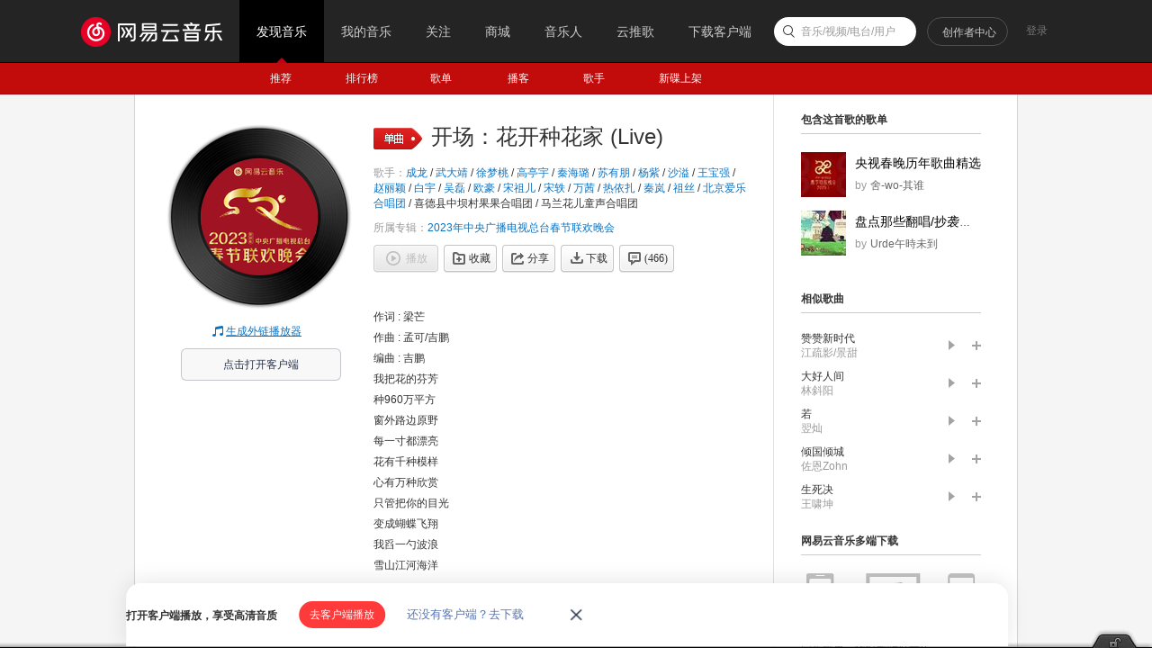

--- FILE ---
content_type: application/javascript
request_url: https://fp-upload.dun.163.com/v2/js/d
body_size: 184
content:
{"code":200,"data":{"dt":"P7QJ83EzdD9EFgVURFLXyp7ckncRE9pj","st":1768361886135,"tid":"+hCWwTOE771AQxVVUUeCitrdw3NUVo8y"},"msg":"ok"}

--- FILE ---
content_type: application/javascript
request_url: https://fp-upload.dun.163.com/v2/js/d
body_size: 184
content:
{"code":200,"data":{"dt":"6dE80mgZMXNEQwRAEBLCmp7I1iNRGLn2","st":1768361886447,"tid":"ZQj7UNZt4OtFUhEFAFaSj4vYh3JECf2i"},"msg":"ok"}

--- FILE ---
content_type: text/plain;charset=UTF-8
request_url: https://music.163.com/weapi/song/lyric?csrf_token=
body_size: 853
content:
{"sgc":false,"sfy":false,"qfy":false,"lrc":{"version":5,"lyric":"[00:00.00] 作词 : 梁芒\n[00:01.00] 作曲 : 孟可/吉鹏\n[00:02.00] 编曲 : 吉鹏\n[00:21.81]我把花的芬芳\n[00:27.72]种960万平方\n[00:30.06]窗外路边原野\n[00:33.30]每一寸都漂亮\n[00:37.38]花有千种模样\n[00:41.52]心有万种欣赏\n[00:44.82]只管把你的目光\n[00:48.45]变成蝴蝶飞翔\n[00:55.98]我舀一勺波浪\n[00:59.97]雪山江河海洋\n[01:03.99]我用四方土壤\n[01:06.99]装满心愿的箩筐\n[01:31.20]爱情的滋味\n[01:33.00]玫瑰花的嘴\n[01:34.53]每一瓣绽放的心扉\n[01:36.84]春色满酒杯\n[01:38.88]百合花纯净\n[01:40.74]粉红康乃馨\n[01:42.63]彩霞身边伴白云\n[01:44.43]与天空最亲近\n[01:48.78]无论你在海角天涯\n[01:50.70]勿忘我思念如山茶\n[01:53.19]木棉开得火热\n[01:54.72]杜鹃已满山遍野\n[01:57.06]一年年一天天\n[01:58.53]花儿开了千万遍\n[02:00.78]想你的那一瞬间就是春天\n[02:22.05]梦是万朵花\n[02:23.82]向日葵年华\n[02:25.35]梭梭花里坚韧不拔\n[02:27.39]勇气最快发芽\n[02:29.73]空谷生幽兰\n[02:31.59]国色有牡丹\n[02:32.97]好一朵茉莉开江南\n[02:35.22]诗句早有答案\n[02:39.60]无论你在海角天涯\n[02:41.55]勿忘我思念如山茶\n[02:44.16]木棉开得火热\n[02:45.63]杜鹃已满山遍野\n[02:47.88]开不够看不厌\n[02:49.41]化水仙与你团圆\n[02:51.75]再远也能呼吸到最甜的语言\n[03:00.51]我把花的芬芳\n[03:04.53]种960万平方\n[03:06.78]窗外路边原野\n[03:10.02]每一寸都漂亮\n[03:14.19]我舀一勺波浪\n[03:17.76]雪山江河海洋\n[03:21.57]我用四方土壤\n[03:25.23]装满心愿的箩筐\n"},"tlyric":{"version":0,"lyric":""},"code":200}